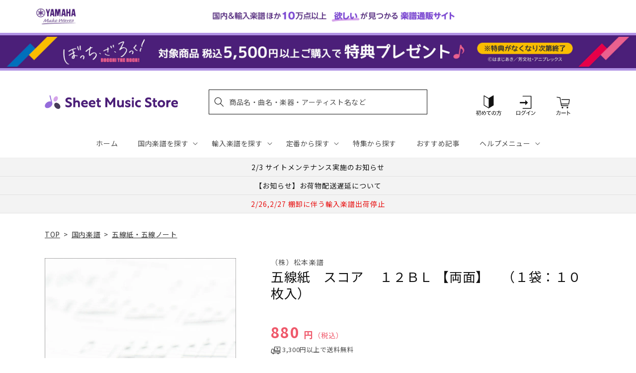

--- FILE ---
content_type: application/javascript; charset=utf-8
request_url: https://recommendations.loopclub.io/v2/storefront/template/?product_id=6905473859635&theme_id=124802433075&page=sheetmusic.jp.yamaha.com%2Fproducts%2F4562320780858&r_type=product&r_id=6905473859635&page_type=product_page&currency=JPY&shop=yamahasms.myshopify.com&user_id=1769890213-6160b193-cec6-4aaf-bc83-86322823aad9&locale=ja&screen=desktop&qs=%7B%7D&client_id=7cca517f-1d83-4ac3-af08-8a1df5387375&cbt=true&cbs=true&market=2150793267&callback=jsonp_callback_65253
body_size: 8324
content:
jsonp_callback_65253({"visit_id":"1769890218-c2d25c60-c0fc-4a8d-9b79-487828c58a17","widgets":[{"id":218812,"page_id":129788,"widget_serve_id":"6c573f42-3764-4dc6-a0f1-8346a7bfd20e","type":"similar_products","max_content":20,"min_content":1,"enabled":true,"location":"shopify-section-product-recommendations","title":"この商品に関連する商品","css":"/* ここから、追加CSS */li.rktheme-carousel-slide.glide__slide{    text-size-adjust: 100%;    -webkit-text-size-adjust: 100%;}.rktheme-carousel-arrows button {    display: block !important;}.rktheme-product-title {    margin-top: 0.5rem;    margin-bottom: 1.3rem;    font-weight: 400;    width: 100%;}a.rktheme-product-title {    text-decoration: none;    overflow: hidden;    display: -webkit-box;    -webkit-box-orient: vertical;    -webkit-line-clamp: 3;}a:hover.rktheme-product-title {    text-decoration: none;}a:hover.rktheme-bundle-product-title {    text-decoration: none;   opacity: 0.6 ;}.rktheme-product-price-wrap {    margin-bottom: 10px;    font-weight: 500;    width: 100%;    white-space: nowrap;}.rktheme-product-details {  position: relative;}.rktheme-product-title:after {  content: \"\";  position: absolute;  top: 0;  right: 0;  bottom: 0;  left: 0;  width: 100%;  height: 100%;  z-index: 1;}.rktheme-bundle-add-to-cart {    width: 100%;    color: #fff;    border: none;    border-radius: 0;     padding: 0.25em 3.0em!important;    font-weight: 400;    font-size: 0.95em!important;    line-height: 2.5em!important;    transition: opacity .15s ease-in-out;    opacity: 0.96;}.rktheme-bundle-product-title[data-current-product=true] {    font-weight: 400;    color: #121212;    text-decoration: none;    pointer-events: none;}.rktheme-bundle-product-title {    width: auto;    text-decoration: none;    background-color: transparent;    color: #121212;    -ms-flex-negative: 0;    flex-shrink: 0;    max-width: 720px;    white-space: nowrap;    text-overflow: ellipsis;    overflow: hidden;    line-height: 1.4!important;}.rktheme-bundle-total-price-amounts {    font-weight: 400;    font-size: 1.7rem;}.rktheme-bundle-total-price-info {    margin-bottom: 10px;}/* ここまで、追加CSS */[data-rk-widget-id='218812'] .rktheme-addtocart-select-arrow::after {    border-top-color: #fff;  }  [data-rk-widget-id='218812'] .rktheme-bundle-add-to-cart {    background-color: var(--add-cart-button-color);    color: #fff;  }  [data-rk-widget-id='218812'] .rktheme-bundle-add-to-cart:hover {    background-color: var(--add-cart-button-color);  }  [data-rk-widget-id='218812'] .rktheme-bundle-total-price-amounts {    color: #121212;  }  [data-rk-widget-id='218812'] .rktheme-bundle-product-item-prices {    color: #121212;  }  [data-rk-widget-id='218812'] .rktheme-widget-title {    font-size: 24px;  }  [data-rk-widget-id='218812'] .rktheme-bundle-title {    font-size: 24px;  }        [data-rk-widget-id='218812'] .rktheme-product-image {    object-fit: contain;  }          [data-rk-widget-id='218812'] .rktheme-widget-title {    text-align:left;  }                  [data-rk-widget-id='218812'] .rktheme-widget-container[data-ui-mode=desktop] .rktheme-bundle-image,  [data-rk-widget-id='218812'] .rktheme-widget-container[data-ui-mode=mobile] .rktheme-bundle-image {    position: absolute;    top: 0;    left: 0;    right: 0;    bottom: 0;    height: 100%;    width: 100%;    max-height: unset;            object-fit: contain      }        /* 課題3 追加CSS */  .glide__slide {    border: 1px solid #eee;    padding: 1rem 1rem 1.2rem;  }  .rktheme-product-image-wrap {    margin: 0 2rem 1rem;  }  .rktheme-carousel-arrow {    cursor: pointer;    width: 3.2rem !important;    height: 5.4rem !important;    padding: 0 !important;    display: grid;    place-items: center;    top: 45% !important;    transform: translateY(-50%);  }  .rktheme-carousel-arrow svg {    width: 1rem !important;    height: 1rem !important;  }  .rktheme-carousel-arrow.glide__arrow--left[data-style=rectangle] {    border-radius: 0 5px 5px 0;  }  .rktheme-carousel-arrow.glide__arrow--right[data-style=rectangle] {    border-radius: 5px 0 0 5px;  }  .rktheme-product-image-wrap {    padding-top: 120% !important;  }  .rktheme-product-title {    margin-bottom: 4px;  }  .rktheme-product-card:hover .rktheme-product-image--primary {    opacity: 0.7 ;  }  .rktheme-product-image-wrap:hover .rktheme-product-image--primary {    opacity: 0.7 ;  }  .rktheme-product-vendor {    letter-spacing: 0.03em;  }@media screen and (max-width: 749px) {  h3.rktheme-widget-title {    font-size: 20px !important;}  .rktheme-carousel-arrow {    display: none !important;    font-size: 15px;  }  .rktheme-product-card:hover .rktheme-product-image--primary{    opacity: 1;  }  .rktheme-product-image-wrap:hover .rktheme-product-image--primary {    opacity: 1;  }  a:hover.rktheme-product-title{    opacity: 1;  }  a:hover.rktheme-product-title {    text-decoration: none;  }  a:hover.rktheme-bundle-product-title {    text-decoration: none;  }  .rktheme-product-card:hover .rktheme-product-image--primary {    transform: none;  }  .rktheme-product-image-wrap[data-hover-mode=zoom]:hover .rktheme-product-image--primary {    transform: none;  }    .glide__slide {    border: 1px solid #eee;    padding: 1rem;  }}","layout":"carousel","cart_button_text":"Add to Cart","page_type":"product_page","desktop_per_view":4,"mobile_per_view":2,"carousel_control":"arrow","position_enabled":true,"position":2,"enable_cart_button":false,"cart_button_template":null,"extra":{},"enable_popup":false,"popup_config":{},"show_discount_label":false,"allow_out_of_stock":true,"tablet_per_view":3,"discount_config":{"enabled":null,"type":null,"value":null,"widget_message":null,"cart_message":null,"version":1,"apply_discount_only_to_rec":false},"cart_properties":{},"template":"<section class='rktheme-widget-container' data-layout='carousel'>    <h3 class='rktheme-widget-title'><span>この商品に関連する商品</span></h3>    <div class='rktheme-carousel-wrap'>      <div class='rktheme-carousel-container glide'>        <div class=\"rktheme-carousel-track glide__track\" data-glide-el=\"track\">          <ul class=\"rktheme-carousel-slides glide__slides\">                                                                                                                <li class='rktheme-carousel-slide glide__slide'>                  <div class='rktheme-product-card rktheme-grid-product' data-rk-product-id='6943349047347'>                    <a href='/products/4947817293293' class='rktheme-product-image-wrap' data-rk-track-type='clicked' data-rk-track-prevent-default='true'>                        <img class='rktheme-product-image  rktheme-product-image--primary' loading=\"lazy\" data-sizes=\"auto\" src=\"https://cdn.shopify.com/s/files/1/0553/1566/0851/files/4947817293293_32db0d17-8ca5-4ecf-b0e7-d763fadc1f8f_600x.jpg?v=1703569471\" data-src=\"https://cdn.shopify.com/s/files/1/0553/1566/0851/files/4947817293293_32db0d17-8ca5-4ecf-b0e7-d763fadc1f8f_600x.jpg?v=1703569471\" data-srcset=\"https://cdn.shopify.com/s/files/1/0553/1566/0851/files/4947817293293_32db0d17-8ca5-4ecf-b0e7-d763fadc1f8f_180x.jpg?v=1703569471 180w 135h, https://cdn.shopify.com/s/files/1/0553/1566/0851/files/4947817293293_32db0d17-8ca5-4ecf-b0e7-d763fadc1f8f_360x.jpg?v=1703569471 360w 270h, https://cdn.shopify.com/s/files/1/0553/1566/0851/files/4947817293293_32db0d17-8ca5-4ecf-b0e7-d763fadc1f8f_540x.jpg?v=1703569471 540w 405h, https://cdn.shopify.com/s/files/1/0553/1566/0851/files/4947817293293_32db0d17-8ca5-4ecf-b0e7-d763fadc1f8f.jpg?v=1703569471 600w 451h\" alt='くまのプーさん　おんがくのーと２だん（シールつき）' />                      <div class='rktheme-discount-label' data-compare-price=\"None\" data-price=\"308.0\" data-label=\"{percent} off\"></div>                      <div class='rktheme-added-to-cart-tooltip'>Added to cart!</div>                    </a>                    <div class='rktheme-product-details'>                      <a class='rktheme-product-title' href='/products/4947817293293' data-rk-track-type='clicked' data-rk-track-prevent-default='true'>                          くまのプーさん　おんがくのーと２だん（シールつき）                      </a>                        <div class='rktheme-product-vendor rktheme-product-vendor--above-title'>ヤマハミュージックエンタテインメントホールディングス</div>                        <div class='rktheme-product-vendor rktheme-product-vendor--below-title'>ヤマハミュージックエンタテインメントホールディングス</div>                      <div class='rktheme-product-price-wrap' data-compare-price='False'>                          <span class='rktheme-product-price rktheme-product-price--original'>                            <span class='money'>308 円（税込）</span>                          </span>                      </div>                      <div class='rktheme-addtocart-container'>                          <button type='button' class='rktheme-addtocart-button' data-rk-variant-id='41375056855091'>カートに入れる</button>                      </div>                    </div>                  </div>              </li>                                                                                                                <li class='rktheme-carousel-slide glide__slide'>                  <div class='rktheme-product-card rktheme-grid-product' data-rk-product-id='7300690247731'>                    <a href='/products/4562320780438' class='rktheme-product-image-wrap' data-rk-track-type='clicked' data-rk-track-prevent-default='true'>                        <img class='rktheme-product-image  rktheme-product-image--primary' loading=\"lazy\" data-sizes=\"auto\" src=\"https://cdn.shopify.com/s/files/1/0553/1566/0851/files/4562320780438_600x.jpg?v=1717407676\" data-src=\"https://cdn.shopify.com/s/files/1/0553/1566/0851/files/4562320780438_600x.jpg?v=1717407676\" data-srcset=\"https://cdn.shopify.com/s/files/1/0553/1566/0851/files/4562320780438_180x.jpg?v=1717407676 180w 128h, https://cdn.shopify.com/s/files/1/0553/1566/0851/files/4562320780438_360x.jpg?v=1717407676 360w 256h, https://cdn.shopify.com/s/files/1/0553/1566/0851/files/4562320780438_540x.jpg?v=1717407676 540w 384h, https://cdn.shopify.com/s/files/1/0553/1566/0851/files/4562320780438_720x.jpg?v=1717407676 720w 512h, https://cdn.shopify.com/s/files/1/0553/1566/0851/files/4562320780438_900x.jpg?v=1717407676 900w 640h, https://cdn.shopify.com/s/files/1/0553/1566/0851/files/4562320780438_1080x.jpg?v=1717407676 1080w 768h, https://cdn.shopify.com/s/files/1/0553/1566/0851/files/4562320780438.jpg?v=1717407676 1200w 854h\" alt='五線紙　スコア　 １８（８） 【両面】　（１袋：１０枚入）' />                        <img class='rktheme-product-image  Image--lazyload rktheme-product-image--secondary' loading=\"lazy\" data-sizes=\"auto\" src=\"https://cdn.shopify.com/s/files/1/0553/1566/0851/files/4562320780438_1_600x.jpg?v=1717407676\" data-src=\"https://cdn.shopify.com/s/files/1/0553/1566/0851/files/4562320780438_1_600x.jpg?v=1717407676\" data-srcset=\"https://cdn.shopify.com/s/files/1/0553/1566/0851/files/4562320780438_1_180x.jpg?v=1717407676 180w 130h, https://cdn.shopify.com/s/files/1/0553/1566/0851/files/4562320780438_1_360x.jpg?v=1717407676 360w 261h, https://cdn.shopify.com/s/files/1/0553/1566/0851/files/4562320780438_1_540x.jpg?v=1717407676 540w 392h, https://cdn.shopify.com/s/files/1/0553/1566/0851/files/4562320780438_1_720x.jpg?v=1717407676 720w 523h, https://cdn.shopify.com/s/files/1/0553/1566/0851/files/4562320780438_1_900x.jpg?v=1717407676 900w 654h, https://cdn.shopify.com/s/files/1/0553/1566/0851/files/4562320780438_1_1080x.jpg?v=1717407676 1080w 784h, https://cdn.shopify.com/s/files/1/0553/1566/0851/files/4562320780438_1.jpg?v=1717407676 1200w 872h\" alt='五線紙　スコア　 １８（８） 【両面】　（１袋：１０枚入）' />                      <div class='rktheme-discount-label' data-compare-price=\"None\" data-price=\"396.0\" data-label=\"{percent} off\"></div>                      <div class='rktheme-added-to-cart-tooltip'>Added to cart!</div>                    </a>                    <div class='rktheme-product-details'>                      <a class='rktheme-product-title' href='/products/4562320780438' data-rk-track-type='clicked' data-rk-track-prevent-default='true'>                          五線紙　スコア　 １８（８） 【両面】　（１袋：１０枚入）                      </a>                        <div class='rktheme-product-vendor rktheme-product-vendor--above-title'>（株）松本楽譜</div>                        <div class='rktheme-product-vendor rktheme-product-vendor--below-title'>（株）松本楽譜</div>                      <div class='rktheme-product-price-wrap' data-compare-price='False'>                          <span class='rktheme-product-price rktheme-product-price--original'>                            <span class='money'>396 円（税込）</span>                          </span>                      </div>                      <div class='rktheme-addtocart-container'>                          <button type='button' class='rktheme-addtocart-button' data-rk-variant-id='42337133592627'>カートに入れる</button>                      </div>                    </div>                  </div>              </li>                                                                                                                <li class='rktheme-carousel-slide glide__slide'>                  <div class='rktheme-product-card rktheme-grid-product' data-rk-product-id='7736039178291'>                    <a href='/products/4947817310488' class='rktheme-product-image-wrap' data-rk-track-type='clicked' data-rk-track-prevent-default='true'>                        <img class='rktheme-product-image  rktheme-product-image--primary' loading=\"lazy\" data-sizes=\"auto\" src=\"https://cdn.shopify.com/s/files/1/0553/1566/0851/files/4947817310488_600x.jpg?v=1769399568\" data-src=\"https://cdn.shopify.com/s/files/1/0553/1566/0851/files/4947817310488_600x.jpg?v=1769399568\" data-srcset=\"https://cdn.shopify.com/s/files/1/0553/1566/0851/files/4947817310488_180x.jpg?v=1769399568 180w 275h, https://cdn.shopify.com/s/files/1/0553/1566/0851/files/4947817310488_360x.jpg?v=1769399568 360w 551h, https://cdn.shopify.com/s/files/1/0553/1566/0851/files/4947817310488_540x.jpg?v=1769399568 540w 827h, https://cdn.shopify.com/s/files/1/0553/1566/0851/files/4947817310488_720x.jpg?v=1769399568 720w 1103h, https://cdn.shopify.com/s/files/1/0553/1566/0851/files/4947817310488.jpg?v=1769399568 835w 1280h\" alt='スヌーピー 五線ノート10段【80ページ】' />                      <div class='rktheme-discount-label' data-compare-price=\"None\" data-price=\"660.0\" data-label=\"{percent} off\"></div>                      <div class='rktheme-added-to-cart-tooltip'>Added to cart!</div>                    </a>                    <div class='rktheme-product-details'>                      <a class='rktheme-product-title' href='/products/4947817310488' data-rk-track-type='clicked' data-rk-track-prevent-default='true'>                          スヌーピー 五線ノート10段【80ページ】                      </a>                        <div class='rktheme-product-vendor rktheme-product-vendor--above-title'>ヤマハミュージックエンタテインメントホールディングス</div>                        <div class='rktheme-product-vendor rktheme-product-vendor--below-title'>ヤマハミュージックエンタテインメントホールディングス</div>                      <div class='rktheme-product-price-wrap' data-compare-price='False'>                          <span class='rktheme-product-price rktheme-product-price--original'>                            <span class='money'>660 円（税込）</span>                          </span>                      </div>                      <div class='rktheme-addtocart-container'>                          <button type='button' class='rktheme-addtocart-button' data-rk-variant-id='43836096938035'>カートに入れる</button>                      </div>                    </div>                  </div>              </li>                                                                                                                <li class='rktheme-carousel-slide glide__slide'>                  <div class='rktheme-product-card rktheme-grid-product' data-rk-product-id='6905433784371'>                    <a href='/products/4562320780049' class='rktheme-product-image-wrap' data-rk-track-type='clicked' data-rk-track-prevent-default='true'>                        <img class='rktheme-product-image  rktheme-product-image--primary' loading=\"lazy\" data-sizes=\"auto\" src=\"https://cdn.shopify.com/s/files/1/0553/1566/0851/products/4562320780049_600x.jpg?v=1681216207\" data-src=\"https://cdn.shopify.com/s/files/1/0553/1566/0851/products/4562320780049_600x.jpg?v=1681216207\" data-srcset=\"https://cdn.shopify.com/s/files/1/0553/1566/0851/products/4562320780049_180x.jpg?v=1681216207 180w 242h, https://cdn.shopify.com/s/files/1/0553/1566/0851/products/4562320780049_360x.jpg?v=1681216207 360w 484h, https://cdn.shopify.com/s/files/1/0553/1566/0851/products/4562320780049_540x.jpg?v=1681216207 540w 727h, https://cdn.shopify.com/s/files/1/0553/1566/0851/products/4562320780049_720x.jpg?v=1681216207 720w 969h, https://cdn.shopify.com/s/files/1/0553/1566/0851/products/4562320780049.jpg?v=1681216207 891w 1200h\" alt='五線紙　パート用　１２Ａ★【両面刷】　（１袋：１０枚入）' />                        <img class='rktheme-product-image  Image--lazyload rktheme-product-image--secondary' loading=\"lazy\" data-sizes=\"auto\" src=\"https://cdn.shopify.com/s/files/1/0553/1566/0851/files/4562320780049_1_600x.jpg?v=1715761942\" data-src=\"https://cdn.shopify.com/s/files/1/0553/1566/0851/files/4562320780049_1_600x.jpg?v=1715761942\" data-srcset=\"https://cdn.shopify.com/s/files/1/0553/1566/0851/files/4562320780049_1_180x.jpg?v=1715761942 180w 241h, https://cdn.shopify.com/s/files/1/0553/1566/0851/files/4562320780049_1_360x.jpg?v=1715761942 360w 483h, https://cdn.shopify.com/s/files/1/0553/1566/0851/files/4562320780049_1_540x.jpg?v=1715761942 540w 725h, https://cdn.shopify.com/s/files/1/0553/1566/0851/files/4562320780049_1_720x.jpg?v=1715761942 720w 967h, https://cdn.shopify.com/s/files/1/0553/1566/0851/files/4562320780049_1.jpg?v=1715761942 893w 1200h\" alt='五線紙　パート用　１２Ａ★【両面刷】　（１袋：１０枚入）' />                      <div class='rktheme-discount-label' data-compare-price=\"None\" data-price=\"528.0\" data-label=\"{percent} off\"></div>                      <div class='rktheme-added-to-cart-tooltip'>Added to cart!</div>                    </a>                    <div class='rktheme-product-details'>                      <a class='rktheme-product-title' href='/products/4562320780049' data-rk-track-type='clicked' data-rk-track-prevent-default='true'>                          五線紙　パート用　１２Ａ★【両面刷】　（１袋：１０枚入）                      </a>                        <div class='rktheme-product-vendor rktheme-product-vendor--above-title'>（株）松本楽譜</div>                        <div class='rktheme-product-vendor rktheme-product-vendor--below-title'>（株）松本楽譜</div>                      <div class='rktheme-product-price-wrap' data-compare-price='False'>                          <span class='rktheme-product-price rktheme-product-price--original'>                            <span class='money'>528 円（税込）</span>                          </span>                      </div>                      <div class='rktheme-addtocart-container'>                          <button type='button' class='rktheme-addtocart-button' data-rk-variant-id='41254771032115'>カートに入れる</button>                      </div>                    </div>                  </div>              </li>                                                                                                                <li class='rktheme-carousel-slide glide__slide'>                  <div class='rktheme-product-card rktheme-grid-product' data-rk-product-id='7300690280499'>                    <a href='/products/4562320780407' class='rktheme-product-image-wrap' data-rk-track-type='clicked' data-rk-track-prevent-default='true'>                        <img class='rktheme-product-image  rktheme-product-image--primary' loading=\"lazy\" data-sizes=\"auto\" src=\"https://cdn.shopify.com/s/files/1/0553/1566/0851/files/4562320780407_600x.jpg?v=1717406240\" data-src=\"https://cdn.shopify.com/s/files/1/0553/1566/0851/files/4562320780407_600x.jpg?v=1717406240\" data-srcset=\"https://cdn.shopify.com/s/files/1/0553/1566/0851/files/4562320780407_180x.jpg?v=1717406240 180w 125h, https://cdn.shopify.com/s/files/1/0553/1566/0851/files/4562320780407_360x.jpg?v=1717406240 360w 251h, https://cdn.shopify.com/s/files/1/0553/1566/0851/files/4562320780407_540x.jpg?v=1717406240 540w 377h, https://cdn.shopify.com/s/files/1/0553/1566/0851/files/4562320780407_720x.jpg?v=1717406240 720w 502h, https://cdn.shopify.com/s/files/1/0553/1566/0851/files/4562320780407_900x.jpg?v=1717406240 900w 628h, https://cdn.shopify.com/s/files/1/0553/1566/0851/files/4562320780407_1080x.jpg?v=1717406240 1080w 754h, https://cdn.shopify.com/s/files/1/0553/1566/0851/files/4562320780407.jpg?v=1717406240 1200w 838h\" alt='五線紙　スコア　 １６段 【両面】　（１袋：１０枚入）' />                        <img class='rktheme-product-image  Image--lazyload rktheme-product-image--secondary' loading=\"lazy\" data-sizes=\"auto\" src=\"https://cdn.shopify.com/s/files/1/0553/1566/0851/files/4562320780407_1_600x.jpg?v=1717406240\" data-src=\"https://cdn.shopify.com/s/files/1/0553/1566/0851/files/4562320780407_1_600x.jpg?v=1717406240\" data-srcset=\"https://cdn.shopify.com/s/files/1/0553/1566/0851/files/4562320780407_1_180x.jpg?v=1717406240 180w 125h, https://cdn.shopify.com/s/files/1/0553/1566/0851/files/4562320780407_1_360x.jpg?v=1717406240 360w 250h, https://cdn.shopify.com/s/files/1/0553/1566/0851/files/4562320780407_1_540x.jpg?v=1717406240 540w 375h, https://cdn.shopify.com/s/files/1/0553/1566/0851/files/4562320780407_1_720x.jpg?v=1717406240 720w 501h, https://cdn.shopify.com/s/files/1/0553/1566/0851/files/4562320780407_1_900x.jpg?v=1717406240 900w 626h, https://cdn.shopify.com/s/files/1/0553/1566/0851/files/4562320780407_1_1080x.jpg?v=1717406240 1080w 751h, https://cdn.shopify.com/s/files/1/0553/1566/0851/files/4562320780407_1.jpg?v=1717406240 1200w 835h\" alt='五線紙　スコア　 １６段 【両面】　（１袋：１０枚入）' />                      <div class='rktheme-discount-label' data-compare-price=\"None\" data-price=\"396.0\" data-label=\"{percent} off\"></div>                      <div class='rktheme-added-to-cart-tooltip'>Added to cart!</div>                    </a>                    <div class='rktheme-product-details'>                      <a class='rktheme-product-title' href='/products/4562320780407' data-rk-track-type='clicked' data-rk-track-prevent-default='true'>                          五線紙　スコア　 １６段 【両面】　（１袋：１０枚入）                      </a>                        <div class='rktheme-product-vendor rktheme-product-vendor--above-title'>（株）松本楽譜</div>                        <div class='rktheme-product-vendor rktheme-product-vendor--below-title'>（株）松本楽譜</div>                      <div class='rktheme-product-price-wrap' data-compare-price='False'>                          <span class='rktheme-product-price rktheme-product-price--original'>                            <span class='money'>396 円（税込）</span>                          </span>                      </div>                      <div class='rktheme-addtocart-container'>                          <button type='button' class='rktheme-addtocart-button' data-rk-variant-id='42337133625395'>カートに入れる</button>                      </div>                    </div>                  </div>              </li>                                                                                                                <li class='rktheme-carousel-slide glide__slide'>                  <div class='rktheme-product-card rktheme-grid-product' data-rk-product-id='7730027986995'>                    <a href='/products/4520956205909' class='rktheme-product-image-wrap' data-rk-track-type='clicked' data-rk-track-prevent-default='true'>                        <img class='rktheme-product-image  rktheme-product-image--primary' loading=\"lazy\" data-sizes=\"auto\" src=\"https://cdn.shopify.com/s/files/1/0553/1566/0851/files/4520956205909_e99085ce-6599-46a8-85e4-0bd281bd174a_600x.jpg?v=1765776150\" data-src=\"https://cdn.shopify.com/s/files/1/0553/1566/0851/files/4520956205909_e99085ce-6599-46a8-85e4-0bd281bd174a_600x.jpg?v=1765776150\" data-srcset=\"https://cdn.shopify.com/s/files/1/0553/1566/0851/files/4520956205909_e99085ce-6599-46a8-85e4-0bd281bd174a_180x.jpg?v=1765776150 180w 124h, https://cdn.shopify.com/s/files/1/0553/1566/0851/files/4520956205909_e99085ce-6599-46a8-85e4-0bd281bd174a_360x.jpg?v=1765776150 360w 249h, https://cdn.shopify.com/s/files/1/0553/1566/0851/files/4520956205909_e99085ce-6599-46a8-85e4-0bd281bd174a_540x.jpg?v=1765776150 540w 374h, https://cdn.shopify.com/s/files/1/0553/1566/0851/files/4520956205909_e99085ce-6599-46a8-85e4-0bd281bd174a.jpg?v=1765776150 600w 416h\" alt='はぎとり　五線ノート（５段）' />                      <div class='rktheme-discount-label' data-compare-price=\"None\" data-price=\"550.0\" data-label=\"{percent} off\"></div>                      <div class='rktheme-added-to-cart-tooltip'>Added to cart!</div>                    </a>                    <div class='rktheme-product-details'>                      <a class='rktheme-product-title' href='/products/4520956205909' data-rk-track-type='clicked' data-rk-track-prevent-default='true'>                          はぎとり　五線ノート（５段）                      </a>                        <div class='rktheme-product-vendor rktheme-product-vendor--above-title'>㈱共同音楽出版社</div>                        <div class='rktheme-product-vendor rktheme-product-vendor--below-title'>㈱共同音楽出版社</div>                      <div class='rktheme-product-price-wrap' data-compare-price='False'>                          <span class='rktheme-product-price rktheme-product-price--original'>                            <span class='money'>550 円（税込）</span>                          </span>                      </div>                      <div class='rktheme-addtocart-container'>                          <button type='button' class='rktheme-addtocart-button' data-rk-variant-id='43820121948211'>カートに入れる</button>                      </div>                    </div>                  </div>              </li>                                                                                                                <li class='rktheme-carousel-slide glide__slide'>                  <div class='rktheme-product-card rktheme-grid-product' data-rk-product-id='6847269011507'>                    <a href='/products/4562320780612' class='rktheme-product-image-wrap' data-rk-track-type='clicked' data-rk-track-prevent-default='true'>                        <img class='rktheme-product-image  rktheme-product-image--primary' loading=\"lazy\" data-sizes=\"auto\" src=\"https://cdn.shopify.com/s/files/1/0553/1566/0851/products/4562320780612_600x.jpg?v=1666676586\" data-src=\"https://cdn.shopify.com/s/files/1/0553/1566/0851/products/4562320780612_600x.jpg?v=1666676586\" data-srcset=\"https://cdn.shopify.com/s/files/1/0553/1566/0851/products/4562320780612_180x.jpg?v=1666676586 180w 126h, https://cdn.shopify.com/s/files/1/0553/1566/0851/products/4562320780612_360x.jpg?v=1666676586 360w 253h, https://cdn.shopify.com/s/files/1/0553/1566/0851/products/4562320780612_540x.jpg?v=1666676586 540w 380h, https://cdn.shopify.com/s/files/1/0553/1566/0851/products/4562320780612_720x.jpg?v=1666676586 720w 507h, https://cdn.shopify.com/s/files/1/0553/1566/0851/products/4562320780612_900x.jpg?v=1666676586 900w 633h, https://cdn.shopify.com/s/files/1/0553/1566/0851/products/4562320780612_1080x.jpg?v=1666676586 1080w 760h, https://cdn.shopify.com/s/files/1/0553/1566/0851/products/4562320780612.jpg?v=1666676586 1200w 845h\" alt='音楽帳　タブレット　Ｂ４判　１８（グレー）５０枚横のり' />                      <div class='rktheme-discount-label' data-compare-price=\"None\" data-price=\"1320.0\" data-label=\"{percent} off\"></div>                      <div class='rktheme-added-to-cart-tooltip'>Added to cart!</div>                    </a>                    <div class='rktheme-product-details'>                      <a class='rktheme-product-title' href='/products/4562320780612' data-rk-track-type='clicked' data-rk-track-prevent-default='true'>                          音楽帳　タブレット　Ｂ４判　１８（グレー）５０枚横のり                      </a>                        <div class='rktheme-product-vendor rktheme-product-vendor--above-title'>（株）松本楽譜</div>                        <div class='rktheme-product-vendor rktheme-product-vendor--below-title'>（株）松本楽譜</div>                      <div class='rktheme-product-price-wrap' data-compare-price='False'>                          <span class='rktheme-product-price rktheme-product-price--original'>                            <span class='money'>1,320 円（税込）</span>                          </span>                      </div>                      <div class='rktheme-addtocart-container'>                          <button type='button' class='rktheme-addtocart-button' data-rk-variant-id='41040638279731'>カートに入れる</button>                      </div>                    </div>                  </div>              </li>                                                                                                                <li class='rktheme-carousel-slide glide__slide'>                  <div class='rktheme-product-card rktheme-grid-product' data-rk-product-id='6991103033395'>                    <a href='/products/4947817266105' class='rktheme-product-image-wrap' data-rk-track-type='clicked' data-rk-track-prevent-default='true'>                        <img class='rktheme-product-image  rktheme-product-image--primary' loading=\"lazy\" data-sizes=\"auto\" src=\"https://cdn.shopify.com/s/files/1/0553/1566/0851/files/4947817266105_f78d2759-a852-49d4-8560-3583a5012edc_600x.jpg?v=1699947288\" data-src=\"https://cdn.shopify.com/s/files/1/0553/1566/0851/files/4947817266105_f78d2759-a852-49d4-8560-3583a5012edc_600x.jpg?v=1699947288\" data-srcset=\"https://cdn.shopify.com/s/files/1/0553/1566/0851/files/4947817266105_f78d2759-a852-49d4-8560-3583a5012edc_180x.jpg?v=1699947288 180w 129h, https://cdn.shopify.com/s/files/1/0553/1566/0851/files/4947817266105_f78d2759-a852-49d4-8560-3583a5012edc_360x.jpg?v=1699947288 360w 258h, https://cdn.shopify.com/s/files/1/0553/1566/0851/files/4947817266105_f78d2759-a852-49d4-8560-3583a5012edc_540x.jpg?v=1699947288 540w 387h, https://cdn.shopify.com/s/files/1/0553/1566/0851/files/4947817266105_f78d2759-a852-49d4-8560-3583a5012edc.jpg?v=1699947288 600w 430h\" alt='おんがくのーと　２だん' />                        <img class='rktheme-product-image  Image--lazyload rktheme-product-image--secondary' loading=\"lazy\" data-sizes=\"auto\" src=\"https://cdn.shopify.com/s/files/1/0553/1566/0851/files/4947817266105_1_600x.jpg?v=1707363788\" data-src=\"https://cdn.shopify.com/s/files/1/0553/1566/0851/files/4947817266105_1_600x.jpg?v=1707363788\" data-srcset=\"https://cdn.shopify.com/s/files/1/0553/1566/0851/files/4947817266105_1_180x.jpg?v=1707363788 180w 63h, https://cdn.shopify.com/s/files/1/0553/1566/0851/files/4947817266105_1_360x.jpg?v=1707363788 360w 127h, https://cdn.shopify.com/s/files/1/0553/1566/0851/files/4947817266105_1_540x.jpg?v=1707363788 540w 191h, https://cdn.shopify.com/s/files/1/0553/1566/0851/files/4947817266105_1_720x.jpg?v=1707363788 720w 255h, https://cdn.shopify.com/s/files/1/0553/1566/0851/files/4947817266105_1_900x.jpg?v=1707363788 900w 319h, https://cdn.shopify.com/s/files/1/0553/1566/0851/files/4947817266105_1_1080x.jpg?v=1707363788 1080w 383h, https://cdn.shopify.com/s/files/1/0553/1566/0851/files/4947817266105_1.jpg?v=1707363788 1280w 454h\" alt='おんがくのーと　２だん' />                      <div class='rktheme-discount-label' data-compare-price=\"None\" data-price=\"176.0\" data-label=\"{percent} off\"></div>                      <div class='rktheme-added-to-cart-tooltip'>Added to cart!</div>                    </a>                    <div class='rktheme-product-details'>                      <a class='rktheme-product-title' href='/products/4947817266105' data-rk-track-type='clicked' data-rk-track-prevent-default='true'>                          おんがくのーと　２だん                      </a>                        <div class='rktheme-product-vendor rktheme-product-vendor--above-title'>ヤマハミュージックエンタテインメントホールディングス</div>                        <div class='rktheme-product-vendor rktheme-product-vendor--below-title'>ヤマハミュージックエンタテインメントホールディングス</div>                      <div class='rktheme-product-price-wrap' data-compare-price='False'>                          <span class='rktheme-product-price rktheme-product-price--original'>                            <span class='money'>176 円（税込）</span>                          </span>                      </div>                      <div class='rktheme-addtocart-container'>                          <button type='button' class='rktheme-addtocart-button' data-rk-variant-id='41503007080499'>カートに入れる</button>                      </div>                    </div>                  </div>              </li>                                                                                                                <li class='rktheme-carousel-slide glide__slide'>                  <div class='rktheme-product-card rktheme-grid-product' data-rk-product-id='6905446465587'>                    <a href='/products/4562320780759' class='rktheme-product-image-wrap' data-rk-track-type='clicked' data-rk-track-prevent-default='true'>                        <img class='rktheme-product-image  rktheme-product-image--primary' loading=\"lazy\" data-sizes=\"auto\" src=\"https://cdn.shopify.com/s/files/1/0553/1566/0851/products/4562320780759_600x.jpg?v=1681216260\" data-src=\"https://cdn.shopify.com/s/files/1/0553/1566/0851/products/4562320780759_600x.jpg?v=1681216260\" data-srcset=\"https://cdn.shopify.com/s/files/1/0553/1566/0851/products/4562320780759_180x.jpg?v=1681216260 180w 247h, https://cdn.shopify.com/s/files/1/0553/1566/0851/products/4562320780759_360x.jpg?v=1681216260 360w 495h, https://cdn.shopify.com/s/files/1/0553/1566/0851/products/4562320780759_540x.jpg?v=1681216260 540w 743h, https://cdn.shopify.com/s/files/1/0553/1566/0851/products/4562320780759_720x.jpg?v=1681216260 720w 991h, https://cdn.shopify.com/s/files/1/0553/1566/0851/products/4562320780759.jpg?v=1681216260 871w 1200h\" alt='音楽帳針とじ　２－１２Ａ（赤）' />                      <div class='rktheme-discount-label' data-compare-price=\"None\" data-price=\"660.0\" data-label=\"{percent} off\"></div>                      <div class='rktheme-added-to-cart-tooltip'>Added to cart!</div>                    </a>                    <div class='rktheme-product-details'>                      <a class='rktheme-product-title' href='/products/4562320780759' data-rk-track-type='clicked' data-rk-track-prevent-default='true'>                          音楽帳針とじ　２－１２Ａ（赤）                      </a>                        <div class='rktheme-product-vendor rktheme-product-vendor--above-title'>（株）松本楽譜</div>                        <div class='rktheme-product-vendor rktheme-product-vendor--below-title'>（株）松本楽譜</div>                      <div class='rktheme-product-price-wrap' data-compare-price='False'>                          <span class='rktheme-product-price rktheme-product-price--original'>                            <span class='money'>660 円（税込）</span>                          </span>                      </div>                      <div class='rktheme-addtocart-container'>                          <button type='button' class='rktheme-addtocart-button' data-rk-variant-id='41254783746099'>カートに入れる</button>                      </div>                    </div>                  </div>              </li>                                                                                                                <li class='rktheme-carousel-slide glide__slide'>                  <div class='rktheme-product-card rktheme-grid-product' data-rk-product-id='6905433751603'>                    <a href='/products/4562320780025' class='rktheme-product-image-wrap' data-rk-track-type='clicked' data-rk-track-prevent-default='true'>                        <img class='rktheme-product-image  rktheme-product-image--primary' loading=\"lazy\" data-sizes=\"auto\" src=\"https://cdn.shopify.com/s/files/1/0553/1566/0851/products/4562320780025_600x.jpg?v=1681216206\" data-src=\"https://cdn.shopify.com/s/files/1/0553/1566/0851/products/4562320780025_600x.jpg?v=1681216206\" data-srcset=\"https://cdn.shopify.com/s/files/1/0553/1566/0851/products/4562320780025_180x.jpg?v=1681216206 180w 246h, https://cdn.shopify.com/s/files/1/0553/1566/0851/products/4562320780025_360x.jpg?v=1681216206 360w 493h, https://cdn.shopify.com/s/files/1/0553/1566/0851/products/4562320780025_540x.jpg?v=1681216206 540w 739h, https://cdn.shopify.com/s/files/1/0553/1566/0851/products/4562320780025_720x.jpg?v=1681216206 720w 986h, https://cdn.shopify.com/s/files/1/0553/1566/0851/products/4562320780025.jpg?v=1681216206 876w 1200h\" alt='五線紙　パート用　１０Ａ★【両面刷】　（１袋：１０枚入）' />                      <div class='rktheme-discount-label' data-compare-price=\"None\" data-price=\"528.0\" data-label=\"{percent} off\"></div>                      <div class='rktheme-added-to-cart-tooltip'>Added to cart!</div>                    </a>                    <div class='rktheme-product-details'>                      <a class='rktheme-product-title' href='/products/4562320780025' data-rk-track-type='clicked' data-rk-track-prevent-default='true'>                          五線紙　パート用　１０Ａ★【両面刷】　（１袋：１０枚入）                      </a>                        <div class='rktheme-product-vendor rktheme-product-vendor--above-title'>（株）松本楽譜</div>                        <div class='rktheme-product-vendor rktheme-product-vendor--below-title'>（株）松本楽譜</div>                      <div class='rktheme-product-price-wrap' data-compare-price='False'>                          <span class='rktheme-product-price rktheme-product-price--original'>                            <span class='money'>528 円（税込）</span>                          </span>                      </div>                      <div class='rktheme-addtocart-container'>                          <button type='button' class='rktheme-addtocart-button' data-rk-variant-id='41254770999347'>カートに入れる</button>                      </div>                    </div>                  </div>              </li>                                                                                                                <li class='rktheme-carousel-slide glide__slide'>                  <div class='rktheme-product-card rktheme-grid-product' data-rk-product-id='6905446727731'>                    <a href='/products/4562320780582' class='rktheme-product-image-wrap' data-rk-track-type='clicked' data-rk-track-prevent-default='true'>                        <img class='rktheme-product-image  rktheme-product-image--primary' loading=\"lazy\" data-sizes=\"auto\" src=\"https://cdn.shopify.com/s/files/1/0553/1566/0851/products/4562320780582_600x.jpg?v=1681216261\" data-src=\"https://cdn.shopify.com/s/files/1/0553/1566/0851/products/4562320780582_600x.jpg?v=1681216261\" data-srcset=\"https://cdn.shopify.com/s/files/1/0553/1566/0851/products/4562320780582_180x.jpg?v=1681216261 180w 255h, https://cdn.shopify.com/s/files/1/0553/1566/0851/products/4562320780582_360x.jpg?v=1681216261 360w 511h, https://cdn.shopify.com/s/files/1/0553/1566/0851/products/4562320780582.jpg?v=1681216261 422w 600h\" alt='音楽帳　タブレット　Ａ４判　１２Ａ（ブルー）' />                      <div class='rktheme-discount-label' data-compare-price=\"None\" data-price=\"770.0\" data-label=\"{percent} off\"></div>                      <div class='rktheme-added-to-cart-tooltip'>Added to cart!</div>                    </a>                    <div class='rktheme-product-details'>                      <a class='rktheme-product-title' href='/products/4562320780582' data-rk-track-type='clicked' data-rk-track-prevent-default='true'>                          音楽帳　タブレット　Ａ４判　１２Ａ（ブルー）                      </a>                        <div class='rktheme-product-vendor rktheme-product-vendor--above-title'>（株）松本楽譜</div>                        <div class='rktheme-product-vendor rktheme-product-vendor--below-title'>（株）松本楽譜</div>                      <div class='rktheme-product-price-wrap' data-compare-price='False'>                          <span class='rktheme-product-price rktheme-product-price--original'>                            <span class='money'>770 円（税込）</span>                          </span>                      </div>                      <div class='rktheme-addtocart-container'>                          <button type='button' class='rktheme-addtocart-button' data-rk-variant-id='41254784008243'>カートに入れる</button>                      </div>                    </div>                  </div>              </li>                                                                                                                <li class='rktheme-carousel-slide glide__slide'>                  <div class='rktheme-product-card rktheme-grid-product' data-rk-product-id='7670959898675'>                    <a href='/products/4520956205831' class='rktheme-product-image-wrap' data-rk-track-type='clicked' data-rk-track-prevent-default='true'>                        <img class='rktheme-product-image  rktheme-product-image--primary' loading=\"lazy\" data-sizes=\"auto\" src=\"https://cdn.shopify.com/s/files/1/0553/1566/0851/files/4520956205831_5092cdcd-fedf-488c-a75f-f0d30b0acc59_600x.jpg?v=1758001034\" data-src=\"https://cdn.shopify.com/s/files/1/0553/1566/0851/files/4520956205831_5092cdcd-fedf-488c-a75f-f0d30b0acc59_600x.jpg?v=1758001034\" data-srcset=\"https://cdn.shopify.com/s/files/1/0553/1566/0851/files/4520956205831_5092cdcd-fedf-488c-a75f-f0d30b0acc59_180x.jpg?v=1758001034 180w 128h, https://cdn.shopify.com/s/files/1/0553/1566/0851/files/4520956205831_5092cdcd-fedf-488c-a75f-f0d30b0acc59_360x.jpg?v=1758001034 360w 256h, https://cdn.shopify.com/s/files/1/0553/1566/0851/files/4520956205831_5092cdcd-fedf-488c-a75f-f0d30b0acc59.jpg?v=1758001034 499w 355h\" alt='はぎとり　五線ノート（４段）' />                      <div class='rktheme-discount-label' data-compare-price=\"None\" data-price=\"550.0\" data-label=\"{percent} off\"></div>                      <div class='rktheme-added-to-cart-tooltip'>Added to cart!</div>                    </a>                    <div class='rktheme-product-details'>                      <a class='rktheme-product-title' href='/products/4520956205831' data-rk-track-type='clicked' data-rk-track-prevent-default='true'>                          はぎとり　五線ノート（４段）                      </a>                        <div class='rktheme-product-vendor rktheme-product-vendor--above-title'>㈱共同音楽出版社</div>                        <div class='rktheme-product-vendor rktheme-product-vendor--below-title'>㈱共同音楽出版社</div>                      <div class='rktheme-product-price-wrap' data-compare-price='False'>                          <span class='rktheme-product-price rktheme-product-price--original'>                            <span class='money'>550 円（税込）</span>                          </span>                      </div>                      <div class='rktheme-addtocart-container'>                          <button type='button' class='rktheme-addtocart-button' data-rk-variant-id='43628707348531'>カートに入れる</button>                      </div>                    </div>                  </div>              </li>                                                                                                                <li class='rktheme-carousel-slide glide__slide'>                  <div class='rktheme-product-card rktheme-grid-product' data-rk-product-id='6991103131699'>                    <a href='/products/4947817266099' class='rktheme-product-image-wrap' data-rk-track-type='clicked' data-rk-track-prevent-default='true'>                        <img class='rktheme-product-image  rktheme-product-image--primary' loading=\"lazy\" data-sizes=\"auto\" src=\"https://cdn.shopify.com/s/files/1/0553/1566/0851/files/4947817266099_8e491447-c1a9-4fc4-b5f6-5e49b9c64a56_600x.jpg?v=1699947288\" data-src=\"https://cdn.shopify.com/s/files/1/0553/1566/0851/files/4947817266099_8e491447-c1a9-4fc4-b5f6-5e49b9c64a56_600x.jpg?v=1699947288\" data-srcset=\"https://cdn.shopify.com/s/files/1/0553/1566/0851/files/4947817266099_8e491447-c1a9-4fc4-b5f6-5e49b9c64a56_180x.jpg?v=1699947288 180w 126h, https://cdn.shopify.com/s/files/1/0553/1566/0851/files/4947817266099_8e491447-c1a9-4fc4-b5f6-5e49b9c64a56_360x.jpg?v=1699947288 360w 253h, https://cdn.shopify.com/s/files/1/0553/1566/0851/files/4947817266099_8e491447-c1a9-4fc4-b5f6-5e49b9c64a56_540x.jpg?v=1699947288 540w 380h, https://cdn.shopify.com/s/files/1/0553/1566/0851/files/4947817266099_8e491447-c1a9-4fc4-b5f6-5e49b9c64a56.jpg?v=1699947288 600w 423h\" alt='おんがくのーと　１だん' />                        <img class='rktheme-product-image  Image--lazyload rktheme-product-image--secondary' loading=\"lazy\" data-sizes=\"auto\" src=\"https://cdn.shopify.com/s/files/1/0553/1566/0851/files/4947817266099_1_600x.jpg?v=1707363660\" data-src=\"https://cdn.shopify.com/s/files/1/0553/1566/0851/files/4947817266099_1_600x.jpg?v=1707363660\" data-srcset=\"https://cdn.shopify.com/s/files/1/0553/1566/0851/files/4947817266099_1_180x.jpg?v=1707363660 180w 63h, https://cdn.shopify.com/s/files/1/0553/1566/0851/files/4947817266099_1_360x.jpg?v=1707363660 360w 127h, https://cdn.shopify.com/s/files/1/0553/1566/0851/files/4947817266099_1_540x.jpg?v=1707363660 540w 191h, https://cdn.shopify.com/s/files/1/0553/1566/0851/files/4947817266099_1_720x.jpg?v=1707363660 720w 255h, https://cdn.shopify.com/s/files/1/0553/1566/0851/files/4947817266099_1_900x.jpg?v=1707363660 900w 319h, https://cdn.shopify.com/s/files/1/0553/1566/0851/files/4947817266099_1_1080x.jpg?v=1707363660 1080w 383h, https://cdn.shopify.com/s/files/1/0553/1566/0851/files/4947817266099_1.jpg?v=1707363660 1280w 454h\" alt='おんがくのーと　１だん' />                      <div class='rktheme-discount-label' data-compare-price=\"None\" data-price=\"176.0\" data-label=\"{percent} off\"></div>                      <div class='rktheme-added-to-cart-tooltip'>Added to cart!</div>                    </a>                    <div class='rktheme-product-details'>                      <a class='rktheme-product-title' href='/products/4947817266099' data-rk-track-type='clicked' data-rk-track-prevent-default='true'>                          おんがくのーと　１だん                      </a>                        <div class='rktheme-product-vendor rktheme-product-vendor--above-title'>ヤマハミュージックエンタテインメントホールディングス</div>                        <div class='rktheme-product-vendor rktheme-product-vendor--below-title'>ヤマハミュージックエンタテインメントホールディングス</div>                      <div class='rktheme-product-price-wrap' data-compare-price='False'>                          <span class='rktheme-product-price rktheme-product-price--original'>                            <span class='money'>176 円（税込）</span>                          </span>                      </div>                      <div class='rktheme-addtocart-container'>                          <button type='button' class='rktheme-addtocart-button' data-rk-variant-id='41503007178803'>カートに入れる</button>                      </div>                    </div>                  </div>              </li>                                                                                                                <li class='rktheme-carousel-slide glide__slide'>                  <div class='rktheme-product-card rktheme-grid-product' data-rk-product-id='6991103066163'>                    <a href='/products/4947817266129' class='rktheme-product-image-wrap' data-rk-track-type='clicked' data-rk-track-prevent-default='true'>                        <img class='rktheme-product-image  rktheme-product-image--primary' loading=\"lazy\" data-sizes=\"auto\" src=\"https://cdn.shopify.com/s/files/1/0553/1566/0851/files/4947817266129_fff0f927-92d4-482b-a6b2-fb33ac0542ca_600x.jpg?v=1699947289\" data-src=\"https://cdn.shopify.com/s/files/1/0553/1566/0851/files/4947817266129_fff0f927-92d4-482b-a6b2-fb33ac0542ca_600x.jpg?v=1699947289\" data-srcset=\"https://cdn.shopify.com/s/files/1/0553/1566/0851/files/4947817266129_fff0f927-92d4-482b-a6b2-fb33ac0542ca_180x.jpg?v=1699947289 180w 129h, https://cdn.shopify.com/s/files/1/0553/1566/0851/files/4947817266129_fff0f927-92d4-482b-a6b2-fb33ac0542ca_360x.jpg?v=1699947289 360w 258h, https://cdn.shopify.com/s/files/1/0553/1566/0851/files/4947817266129_fff0f927-92d4-482b-a6b2-fb33ac0542ca_540x.jpg?v=1699947289 540w 387h, https://cdn.shopify.com/s/files/1/0553/1566/0851/files/4947817266129_fff0f927-92d4-482b-a6b2-fb33ac0542ca.jpg?v=1699947289 600w 430h\" alt='おんがくのーと　４だん' />                        <img class='rktheme-product-image  Image--lazyload rktheme-product-image--secondary' loading=\"lazy\" data-sizes=\"auto\" src=\"https://cdn.shopify.com/s/files/1/0553/1566/0851/files/4947817266129_1_600x.jpg?v=1707363994\" data-src=\"https://cdn.shopify.com/s/files/1/0553/1566/0851/files/4947817266129_1_600x.jpg?v=1707363994\" data-srcset=\"https://cdn.shopify.com/s/files/1/0553/1566/0851/files/4947817266129_1_180x.jpg?v=1707363994 180w 63h, https://cdn.shopify.com/s/files/1/0553/1566/0851/files/4947817266129_1_360x.jpg?v=1707363994 360w 127h, https://cdn.shopify.com/s/files/1/0553/1566/0851/files/4947817266129_1_540x.jpg?v=1707363994 540w 191h, https://cdn.shopify.com/s/files/1/0553/1566/0851/files/4947817266129_1_720x.jpg?v=1707363994 720w 255h, https://cdn.shopify.com/s/files/1/0553/1566/0851/files/4947817266129_1_900x.jpg?v=1707363994 900w 319h, https://cdn.shopify.com/s/files/1/0553/1566/0851/files/4947817266129_1_1080x.jpg?v=1707363994 1080w 383h, https://cdn.shopify.com/s/files/1/0553/1566/0851/files/4947817266129_1.jpg?v=1707363994 1280w 454h\" alt='おんがくのーと　４だん' />                      <div class='rktheme-discount-label' data-compare-price=\"None\" data-price=\"176.0\" data-label=\"{percent} off\"></div>                      <div class='rktheme-added-to-cart-tooltip'>Added to cart!</div>                    </a>                    <div class='rktheme-product-details'>                      <a class='rktheme-product-title' href='/products/4947817266129' data-rk-track-type='clicked' data-rk-track-prevent-default='true'>                          おんがくのーと　４だん                      </a>                        <div class='rktheme-product-vendor rktheme-product-vendor--above-title'>ヤマハミュージックエンタテインメントホールディングス</div>                        <div class='rktheme-product-vendor rktheme-product-vendor--below-title'>ヤマハミュージックエンタテインメントホールディングス</div>                      <div class='rktheme-product-price-wrap' data-compare-price='False'>                          <span class='rktheme-product-price rktheme-product-price--original'>                            <span class='money'>176 円（税込）</span>                          </span>                      </div>                      <div class='rktheme-addtocart-container'>                          <button type='button' class='rktheme-addtocart-button' data-rk-variant-id='41503007146035'>カートに入れる</button>                      </div>                    </div>                  </div>              </li>                                                                                                                <li class='rktheme-carousel-slide glide__slide'>                  <div class='rktheme-product-card rktheme-grid-product' data-rk-product-id='6895862710323'>                    <a href='/products/4562320780650' class='rktheme-product-image-wrap' data-rk-track-type='clicked' data-rk-track-prevent-default='true'>                        <img class='rktheme-product-image  rktheme-product-image--primary' loading=\"lazy\" data-sizes=\"auto\" src=\"https://cdn.shopify.com/s/files/1/0553/1566/0851/products/4562320780650_600x.jpg?v=1677578459\" data-src=\"https://cdn.shopify.com/s/files/1/0553/1566/0851/products/4562320780650_600x.jpg?v=1677578459\" data-srcset=\"https://cdn.shopify.com/s/files/1/0553/1566/0851/products/4562320780650_180x.jpg?v=1677578459 180w 128h, https://cdn.shopify.com/s/files/1/0553/1566/0851/products/4562320780650_360x.jpg?v=1677578459 360w 257h, https://cdn.shopify.com/s/files/1/0553/1566/0851/products/4562320780650_540x.jpg?v=1677578459 540w 386h, https://cdn.shopify.com/s/files/1/0553/1566/0851/products/4562320780650_720x.jpg?v=1677578459 720w 515h, https://cdn.shopify.com/s/files/1/0553/1566/0851/products/4562320780650_900x.jpg?v=1677578459 900w 644h, https://cdn.shopify.com/s/files/1/0553/1566/0851/products/4562320780650_1080x.jpg?v=1677578459 1080w 773h, https://cdn.shopify.com/s/files/1/0553/1566/0851/products/4562320780650.jpg?v=1677578459 1200w 859h\" alt='音楽帳　タブレット　Ｙ１２Ａ（わかくさ色）' />                      <div class='rktheme-discount-label' data-compare-price=\"None\" data-price=\"1100.0\" data-label=\"{percent} off\"></div>                      <div class='rktheme-added-to-cart-tooltip'>Added to cart!</div>                    </a>                    <div class='rktheme-product-details'>                      <a class='rktheme-product-title' href='/products/4562320780650' data-rk-track-type='clicked' data-rk-track-prevent-default='true'>                          音楽帳　タブレット　Ｙ１２Ａ（わかくさ色）                      </a>                        <div class='rktheme-product-vendor rktheme-product-vendor--above-title'>（株）松本楽譜</div>                        <div class='rktheme-product-vendor rktheme-product-vendor--below-title'>（株）松本楽譜</div>                      <div class='rktheme-product-price-wrap' data-compare-price='False'>                          <span class='rktheme-product-price rktheme-product-price--original'>                            <span class='money'>1,100 円（税込）</span>                          </span>                      </div>                      <div class='rktheme-addtocart-container'>                          <button type='button' class='rktheme-addtocart-button' data-rk-variant-id='41222684966963'>カートに入れる</button>                      </div>                    </div>                  </div>              </li>                                                                                                                <li class='rktheme-carousel-slide glide__slide'>                  <div class='rktheme-product-card rktheme-grid-product' data-rk-product-id='6905474187315'>                    <a href='/products/4562320781046' class='rktheme-product-image-wrap' data-rk-track-type='clicked' data-rk-track-prevent-default='true'>                        <img class='rktheme-product-image  rktheme-product-image--primary' loading=\"lazy\" data-sizes=\"auto\" src=\"https://cdn.shopify.com/s/files/1/0553/1566/0851/files/no_image_240131_877e4037-eb2c-404e-8bbf-181f2046dac1_600x.jpg?v=1712625407\" data-src=\"https://cdn.shopify.com/s/files/1/0553/1566/0851/files/no_image_240131_877e4037-eb2c-404e-8bbf-181f2046dac1_600x.jpg?v=1712625407\" data-srcset=\"https://cdn.shopify.com/s/files/1/0553/1566/0851/files/no_image_240131_877e4037-eb2c-404e-8bbf-181f2046dac1_180x.jpg?v=1712625407 180w 236h, https://cdn.shopify.com/s/files/1/0553/1566/0851/files/no_image_240131_877e4037-eb2c-404e-8bbf-181f2046dac1_360x.jpg?v=1712625407 360w 473h, https://cdn.shopify.com/s/files/1/0553/1566/0851/files/no_image_240131_877e4037-eb2c-404e-8bbf-181f2046dac1_540x.jpg?v=1712625407 540w 710h, https://cdn.shopify.com/s/files/1/0553/1566/0851/files/no_image_240131_877e4037-eb2c-404e-8bbf-181f2046dac1_720x.jpg?v=1712625407 720w 947h, https://cdn.shopify.com/s/files/1/0553/1566/0851/files/no_image_240131_877e4037-eb2c-404e-8bbf-181f2046dac1_900x.jpg?v=1712625407 900w 1184h, https://cdn.shopify.com/s/files/1/0553/1566/0851/files/no_image_240131_877e4037-eb2c-404e-8bbf-181f2046dac1.jpg?v=1712625407 912w 1200h\" alt='五線紙　スコア　 ３２Ｂ 【両面】　（１袋：１０枚入）' />                      <div class='rktheme-discount-label' data-compare-price=\"None\" data-price=\"968.0\" data-label=\"{percent} off\"></div>                      <div class='rktheme-added-to-cart-tooltip'>Added to cart!</div>                    </a>                    <div class='rktheme-product-details'>                      <a class='rktheme-product-title' href='/products/4562320781046' data-rk-track-type='clicked' data-rk-track-prevent-default='true'>                          五線紙　スコア　 ３２Ｂ 【両面】　（１袋：１０枚入）                      </a>                        <div class='rktheme-product-vendor rktheme-product-vendor--above-title'>（株）松本楽譜</div>                        <div class='rktheme-product-vendor rktheme-product-vendor--below-title'>（株）松本楽譜</div>                      <div class='rktheme-product-price-wrap' data-compare-price='False'>                          <span class='rktheme-product-price rktheme-product-price--original'>                            <span class='money'>968 円（税込）</span>                          </span>                      </div>                      <div class='rktheme-addtocart-container'>                          <button type='button' class='rktheme-addtocart-button' data-rk-variant-id='41254811500595'>カートに入れる</button>                      </div>                    </div>                  </div>              </li>                                                                                                                <li class='rktheme-carousel-slide glide__slide'>                  <div class='rktheme-product-card rktheme-grid-product' data-rk-product-id='7640373723187'>                    <a href='/products/4947817308515' class='rktheme-product-image-wrap' data-rk-track-type='clicked' data-rk-track-prevent-default='true'>                        <img class='rktheme-product-image  rktheme-product-image--primary' loading=\"lazy\" data-sizes=\"auto\" src=\"https://cdn.shopify.com/s/files/1/0553/1566/0851/files/4947817308515_600x.jpg?v=1754469419\" data-src=\"https://cdn.shopify.com/s/files/1/0553/1566/0851/files/4947817308515_600x.jpg?v=1754469419\" data-srcset=\"https://cdn.shopify.com/s/files/1/0553/1566/0851/files/4947817308515_180x.jpg?v=1754469419 180w 271h, https://cdn.shopify.com/s/files/1/0553/1566/0851/files/4947817308515_360x.jpg?v=1754469419 360w 542h, https://cdn.shopify.com/s/files/1/0553/1566/0851/files/4947817308515_540x.jpg?v=1754469419 540w 813h, https://cdn.shopify.com/s/files/1/0553/1566/0851/files/4947817308515_720x.jpg?v=1754469419 720w 1084h, https://cdn.shopify.com/s/files/1/0553/1566/0851/files/4947817308515.jpg?v=1754469419 850w 1280h\" alt='おんがくのーと 4だん 2冊入り（アリエル＆ジャスミン＆シンデレラ＆ラプンツェル／オーロラ＆ベル＆ラプンツェル＆シンデレラ）' />                      <div class='rktheme-discount-label' data-compare-price=\"None\" data-price=\"616.0\" data-label=\"{percent} off\"></div>                      <div class='rktheme-added-to-cart-tooltip'>Added to cart!</div>                    </a>                    <div class='rktheme-product-details'>                      <a class='rktheme-product-title' href='/products/4947817308515' data-rk-track-type='clicked' data-rk-track-prevent-default='true'>                          おんがくのーと 4だん 2冊入り（アリエル＆ジャスミン＆シンデレラ＆ラプンツェル／オーロラ＆ベル＆ラプンツェル＆シンデレラ）                      </a>                        <div class='rktheme-product-vendor rktheme-product-vendor--above-title'>ヤマハミュージックエンタテインメントホールディングス</div>                        <div class='rktheme-product-vendor rktheme-product-vendor--below-title'>ヤマハミュージックエンタテインメントホールディングス</div>                      <div class='rktheme-product-price-wrap' data-compare-price='False'>                          <span class='rktheme-product-price rktheme-product-price--original'>                            <span class='money'>616 円（税込）</span>                          </span>                      </div>                      <div class='rktheme-addtocart-container'>                          <button type='button' class='rktheme-addtocart-button' data-rk-variant-id='43517585752115'>カートに入れる</button>                      </div>                    </div>                  </div>              </li>                                                                                                                <li class='rktheme-carousel-slide glide__slide'>                  <div class='rktheme-product-card rktheme-grid-product' data-rk-product-id='7640373592115'>                    <a href='/products/4947817308485' class='rktheme-product-image-wrap' data-rk-track-type='clicked' data-rk-track-prevent-default='true'>                        <img class='rktheme-product-image  rktheme-product-image--primary' loading=\"lazy\" data-sizes=\"auto\" src=\"https://cdn.shopify.com/s/files/1/0553/1566/0851/files/4947817308485_600x.jpg?v=1754469066\" data-src=\"https://cdn.shopify.com/s/files/1/0553/1566/0851/files/4947817308485_600x.jpg?v=1754469066\" data-srcset=\"https://cdn.shopify.com/s/files/1/0553/1566/0851/files/4947817308485_180x.jpg?v=1754469066 180w 271h, https://cdn.shopify.com/s/files/1/0553/1566/0851/files/4947817308485_360x.jpg?v=1754469066 360w 542h, https://cdn.shopify.com/s/files/1/0553/1566/0851/files/4947817308485_540x.jpg?v=1754469066 540w 813h, https://cdn.shopify.com/s/files/1/0553/1566/0851/files/4947817308485_720x.jpg?v=1754469066 720w 1084h, https://cdn.shopify.com/s/files/1/0553/1566/0851/files/4947817308485.jpg?v=1754469066 850w 1280h\" alt='おんがくのーと 2だん 2冊入り(ミッキー&amp;ミニー/ドナルド&amp;デイジー)' />                      <div class='rktheme-discount-label' data-compare-price=\"None\" data-price=\"616.0\" data-label=\"{percent} off\"></div>                      <div class='rktheme-added-to-cart-tooltip'>Added to cart!</div>                    </a>                    <div class='rktheme-product-details'>                      <a class='rktheme-product-title' href='/products/4947817308485' data-rk-track-type='clicked' data-rk-track-prevent-default='true'>                          おんがくのーと 2だん 2冊入り(ミッキー&ミニー/ドナルド&デイジー)                      </a>                        <div class='rktheme-product-vendor rktheme-product-vendor--above-title'>ヤマハミュージックエンタテインメントホールディングス</div>                        <div class='rktheme-product-vendor rktheme-product-vendor--below-title'>ヤマハミュージックエンタテインメントホールディングス</div>                      <div class='rktheme-product-price-wrap' data-compare-price='False'>                          <span class='rktheme-product-price rktheme-product-price--original'>                            <span class='money'>616 円（税込）</span>                          </span>                      </div>                      <div class='rktheme-addtocart-container'>                          <button type='button' class='rktheme-addtocart-button' data-rk-variant-id='43517585653811'>カートに入れる</button>                      </div>                    </div>                  </div>              </li>                                                                                                                <li class='rktheme-carousel-slide glide__slide'>                  <div class='rktheme-product-card rktheme-grid-product' data-rk-product-id='7640373788723'>                    <a href='/products/4947817308508' class='rktheme-product-image-wrap' data-rk-track-type='clicked' data-rk-track-prevent-default='true'>                        <img class='rktheme-product-image  rktheme-product-image--primary' loading=\"lazy\" data-sizes=\"auto\" src=\"https://cdn.shopify.com/s/files/1/0553/1566/0851/files/4947817308508_600x.jpg?v=1754469312\" data-src=\"https://cdn.shopify.com/s/files/1/0553/1566/0851/files/4947817308508_600x.jpg?v=1754469312\" data-srcset=\"https://cdn.shopify.com/s/files/1/0553/1566/0851/files/4947817308508_180x.jpg?v=1754469312 180w 271h, https://cdn.shopify.com/s/files/1/0553/1566/0851/files/4947817308508_360x.jpg?v=1754469312 360w 542h, https://cdn.shopify.com/s/files/1/0553/1566/0851/files/4947817308508_540x.jpg?v=1754469312 540w 813h, https://cdn.shopify.com/s/files/1/0553/1566/0851/files/4947817308508_720x.jpg?v=1754469312 720w 1084h, https://cdn.shopify.com/s/files/1/0553/1566/0851/files/4947817308508.jpg?v=1754469312 850w 1280h\" alt='おんがくのーと 2だん 2冊入り(ラプンツェル&amp;アリエル&amp;ベル/ベル&amp;ラプンツェル&amp;シンデレラ)' />                      <div class='rktheme-discount-label' data-compare-price=\"None\" data-price=\"616.0\" data-label=\"{percent} off\"></div>                      <div class='rktheme-added-to-cart-tooltip'>Added to cart!</div>                    </a>                    <div class='rktheme-product-details'>                      <a class='rktheme-product-title' href='/products/4947817308508' data-rk-track-type='clicked' data-rk-track-prevent-default='true'>                          おんがくのーと 2だん 2冊入り(ラプンツェル&アリエル&ベル/ベル&ラプンツェル&シンデレラ)                      </a>                        <div class='rktheme-product-vendor rktheme-product-vendor--above-title'>ヤマハミュージックエンタテインメントホールディングス</div>                        <div class='rktheme-product-vendor rktheme-product-vendor--below-title'>ヤマハミュージックエンタテインメントホールディングス</div>                      <div class='rktheme-product-price-wrap' data-compare-price='False'>                          <span class='rktheme-product-price rktheme-product-price--original'>                            <span class='money'>616 円（税込）</span>                          </span>                      </div>                      <div class='rktheme-addtocart-container'>                          <button type='button' class='rktheme-addtocart-button' data-rk-variant-id='43517585850419'>カートに入れる</button>                      </div>                    </div>                  </div>              </li>                                                                                                                <li class='rktheme-carousel-slide glide__slide'>                  <div class='rktheme-product-card rktheme-grid-product' data-rk-product-id='7640373690419'>                    <a href='/products/4947817308492' class='rktheme-product-image-wrap' data-rk-track-type='clicked' data-rk-track-prevent-default='true'>                        <img class='rktheme-product-image  rktheme-product-image--primary' loading=\"lazy\" data-sizes=\"auto\" src=\"https://cdn.shopify.com/s/files/1/0553/1566/0851/files/4947817308492_600x.jpg?v=1754469223\" data-src=\"https://cdn.shopify.com/s/files/1/0553/1566/0851/files/4947817308492_600x.jpg?v=1754469223\" data-srcset=\"https://cdn.shopify.com/s/files/1/0553/1566/0851/files/4947817308492_180x.jpg?v=1754469223 180w 271h, https://cdn.shopify.com/s/files/1/0553/1566/0851/files/4947817308492_360x.jpg?v=1754469223 360w 542h, https://cdn.shopify.com/s/files/1/0553/1566/0851/files/4947817308492_540x.jpg?v=1754469223 540w 813h, https://cdn.shopify.com/s/files/1/0553/1566/0851/files/4947817308492_720x.jpg?v=1754469223 720w 1084h, https://cdn.shopify.com/s/files/1/0553/1566/0851/files/4947817308492.jpg?v=1754469223 850w 1280h\" alt='おんがくのーと 4だん 2冊入り(ミッキー&amp;ミニー/チップ&amp;デール)' />                      <div class='rktheme-discount-label' data-compare-price=\"None\" data-price=\"616.0\" data-label=\"{percent} off\"></div>                      <div class='rktheme-added-to-cart-tooltip'>Added to cart!</div>                    </a>                    <div class='rktheme-product-details'>                      <a class='rktheme-product-title' href='/products/4947817308492' data-rk-track-type='clicked' data-rk-track-prevent-default='true'>                          おんがくのーと 4だん 2冊入り(ミッキー&ミニー/チップ&デール)                      </a>                        <div class='rktheme-product-vendor rktheme-product-vendor--above-title'>ヤマハミュージックエンタテインメントホールディングス</div>                        <div class='rktheme-product-vendor rktheme-product-vendor--below-title'>ヤマハミュージックエンタテインメントホールディングス</div>                      <div class='rktheme-product-price-wrap' data-compare-price='False'>                          <span class='rktheme-product-price rktheme-product-price--original'>                            <span class='money'>616 円（税込）</span>                          </span>                      </div>                      <div class='rktheme-addtocart-container'>                          <button type='button' class='rktheme-addtocart-button' data-rk-variant-id='43517585784883'>カートに入れる</button>                      </div>                    </div>                  </div>              </li>          </ul>        </div>        <div class=\"rktheme-carousel-arrows glide__arrows\" data-glide-el=\"controls\">          <button class=\"rktheme-carousel-arrow glide__arrow glide__arrow--left\" data-glide-dir=\"<\" type=\"button\">            <svg xmlns=\"http://www.w3.org/2000/svg\" viewBox=\"0 0 492 492\"><path d=\"M198.608 246.104L382.664 62.04c5.068-5.056 7.856-11.816 7.856-19.024 0-7.212-2.788-13.968-7.856-19.032l-16.128-16.12C361.476 2.792 354.712 0 347.504 0s-13.964 2.792-19.028 7.864L109.328 227.008c-5.084 5.08-7.868 11.868-7.848 19.084-.02 7.248 2.76 14.028 7.848 19.112l218.944 218.932c5.064 5.072 11.82 7.864 19.032 7.864 7.208 0 13.964-2.792 19.032-7.864l16.124-16.12c10.492-10.492 10.492-27.572 0-38.06L198.608 246.104z\"/></svg>          </button>          <button class=\"rktheme-carousel-arrow glide__arrow glide__arrow--right\" data-glide-dir=\">\" type=\"button\">            <svg xmlns=\"http://www.w3.org/2000/svg\" viewBox=\"0 0 492.004 492.004\"><path d=\"M382.678 226.804L163.73 7.86C158.666 2.792 151.906 0 144.698 0s-13.968 2.792-19.032 7.86l-16.124 16.12c-10.492 10.504-10.492 27.576 0 38.064L293.398 245.9l-184.06 184.06c-5.064 5.068-7.86 11.824-7.86 19.028 0 7.212 2.796 13.968 7.86 19.04l16.124 16.116c5.068 5.068 11.824 7.86 19.032 7.86s13.968-2.792 19.032-7.86L382.678 265c5.076-5.084 7.864-11.872 7.848-19.088.016-7.244-2.772-14.028-7.848-19.108z\"/></svg>          </button>        </div>        <div class=\"rktheme-carousel-bullets glide__bullets\" data-glide-el=\"controls[nav]\">            <button type='button' class=\"rktheme-carousel-bullet glide__bullet\" data-glide-dir=\"=0\"></button>            <button type='button' class=\"rktheme-carousel-bullet glide__bullet\" data-glide-dir=\"=1\"></button>            <button type='button' class=\"rktheme-carousel-bullet glide__bullet\" data-glide-dir=\"=2\"></button>            <button type='button' class=\"rktheme-carousel-bullet glide__bullet\" data-glide-dir=\"=3\"></button>            <button type='button' class=\"rktheme-carousel-bullet glide__bullet\" data-glide-dir=\"=4\"></button>            <button type='button' class=\"rktheme-carousel-bullet glide__bullet\" data-glide-dir=\"=5\"></button>            <button type='button' class=\"rktheme-carousel-bullet glide__bullet\" data-glide-dir=\"=6\"></button>            <button type='button' class=\"rktheme-carousel-bullet glide__bullet\" data-glide-dir=\"=7\"></button>            <button type='button' class=\"rktheme-carousel-bullet glide__bullet\" data-glide-dir=\"=8\"></button>            <button type='button' class=\"rktheme-carousel-bullet glide__bullet\" data-glide-dir=\"=9\"></button>            <button type='button' class=\"rktheme-carousel-bullet glide__bullet\" data-glide-dir=\"=10\"></button>            <button type='button' class=\"rktheme-carousel-bullet glide__bullet\" data-glide-dir=\"=11\"></button>            <button type='button' class=\"rktheme-carousel-bullet glide__bullet\" data-glide-dir=\"=12\"></button>            <button type='button' class=\"rktheme-carousel-bullet glide__bullet\" data-glide-dir=\"=13\"></button>            <button type='button' class=\"rktheme-carousel-bullet glide__bullet\" data-glide-dir=\"=14\"></button>            <button type='button' class=\"rktheme-carousel-bullet glide__bullet\" data-glide-dir=\"=15\"></button>            <button type='button' class=\"rktheme-carousel-bullet glide__bullet\" data-glide-dir=\"=16\"></button>            <button type='button' class=\"rktheme-carousel-bullet glide__bullet\" data-glide-dir=\"=17\"></button>            <button type='button' class=\"rktheme-carousel-bullet glide__bullet\" data-glide-dir=\"=18\"></button>            <button type='button' class=\"rktheme-carousel-bullet glide__bullet\" data-glide-dir=\"=19\"></button>        </div>      </div>    </div>  <div class='rktheme-settings-data' style='display: none;'><script type=\"application/json\">{\"carousel\": {\"arrow_fill\": \"#fff\", \"arrow_style\": \"rectangle\", \"bullet_size\": \"10\", \"glide_config\": {\"peek\": 0, \"type\": \"slider\", \"bound\": true, \"rewind\": false, \"keyboard\": true, \"start_at\": 0, \"direction\": \"ltr\", \"per_touch\": 1, \"variable_width\": true}, \"per_row_mobile\": 2, \"arrow_icon_size\": 18, \"navigation_mode\": \"arrows\", \"per_row_desktop\": 5, \"arrow_background\": \"#7e8cd8\", \"arrow_transition\": \"fixed\", \"bullet_background\": \"#bbb\", \"per_row_widescreen\": 8, \"arrow_icon_size_mobile\": 18, \"bullet_active_background\": \"#121212\"}, \"product_card\": {\"gutter\": 26, \"price_color\": \"#ef596b\", \"title_align\": \"left\", \"title_color\": \"#121212\", \"vendor_color\": \"#121212BF\", \"gutter_mobile\": 15, \"max_title_rows\": 3, \"per_row_mobile\": \"2\", \"per_row_tablet\": \"4\", \"per_row_desktop\": \"5\", \"price_font_size\": \"16px\", \"title_font_size\": \"14px\", \"vendor_position\": \"above\", \"add_to_cart_mode\": \"hidden\", \"image_hover_mode\": \"secondary\", \"image_object_fit\": \"contain\", \"vendor_font_size\": \"10px\", \"add_to_cart_color\": \"#fff\", \"price_font_family\": \"\", \"image_aspect_ratio\": \"5:7\", \"per_row_widescreen\": 6, \"discount_label_text\": \"{percent} off\", \"price_color_compare\": \"#aaa\", \"discount_label_color\": \"#fff\", \"max_title_characters\": 80, \"price_color_original\": \"#D9005E\", \"price_compare_at_mode\": \"hidden\", \"add_to_cart_background\": \"var(--add-cart-button-color)\", \"discount_label_visible\": true, \"price_font_size_mobile\": \"15px\", \"discount_label_position\": \"right\", \"redirect_on_add_to_cart\": false, \"discount_label_background\": \"#D2354F\", \"product_title_font_family\": \"\", \"compare_price_visibility_mobile\": \"hidden\"}, \"horizontal_grid\": {\"per_row_mobile\": \"2\", \"per_row_desktop\": \"5\", \"per_row_widescreen\": \"7\"}, \"show_snowflakes\": true, \"auto_position_on\": false, \"widget_font_family\": \"\", \"amazon_bought_together\": {\"image_size\": \"300\", \"image_version\": 2, \"show_discounts\": true, \"image_object_fit\": \"contain\", \"button_text_color\": \"#fff\", \"total_price_color\": \"#121212\", \"image_aspect_ratio\": \"3:4\", \"product_price_color\": \"#121212\", \"button_background_color\": \"var(--add-cart-button-color)\", \"ignore_cheapest_variant\": true}, \"widget_title_alignment\": \"left\", \"widget_title_font_size\": \"24px\", \"minimum_distance_from_window\": 30, \"auto_position_last_updated_at\": null, \"minimum_distance_from_window_mobile\": 15}</script></div>  <div class='rktheme-translations-data' style='display: none;'><script type=\"application/json\">{\"go_to_cart_text\": \"Go to cart\", \"add_to_cart_text\": \"\\u30ab\\u30fc\\u30c8\\u306b\\u5165\\u308c\\u308b\", \"total_price_text\": \"Total Price:\", \"out_of_stock_text\": \"Out of stock\", \"this_product_text\": \"This product:\", \"added_to_cart_text\": \"Added to cart!\", \"adding_to_cart_text\": \"Adding...\", \"discount_label_text\": \"{percent} off\", \"fbt_add_to_cart_text\": \"Add selected to cart\"}</script></div></section>","js":"\"use strict\";return {  onWidgetInit: function onWidgetInit(widget, utils) {    var widgetInitSuccess = utils.initWidget({      widgetData: widget,      rkUtils: utils,    });    if (!widgetInitSuccess) {      var err = new Error(\"Rk:WidgetInitFailed\");      err.info = {        widgetId: widget.id,        widgetServeId: widget.widgetServeId,        widgetPageType: widget.pageType,      };      throw err;    }  },};"}],"product":{},"shop":{"id":27850,"domain":"sheetmusic.jp.yamaha.com","name":"yamahasms.myshopify.com","currency":"JPY","currency_format":"{{amount_no_decimals}} 円（税込）","css":"","show_compare_at":true,"enabled_presentment_currencies":["JPY"],"extra":{},"product_reviews_app":null,"swatch_app":null,"js":"","translations":{},"analytics_enabled":[],"pixel_enabled":true},"theme":{"css":""},"user_id":"1769890213-6160b193-cec6-4aaf-bc83-86322823aad9"});